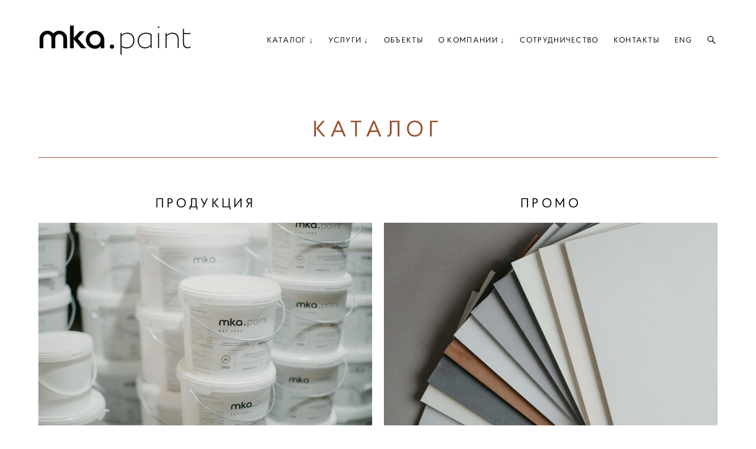

--- FILE ---
content_type: text/html; charset=UTF-8
request_url: https://mkapaint.ru/polnyj-katalog-mkapaint
body_size: 14574
content:
<!-- Vigbo-cms //cdn-st2.vigbo.com/u18004/117344/ berlin -->
<!DOCTYPE html>
<html lang="ru">
<head>
    <script>var _createCookie=function(e,o,t){var i,n="";t&&((i=new Date).setTime(i.getTime()+864e5*t),n="; expires="+i.toGMTString()),document.cookie=e+"="+o+n+"; path=/"};function getCookie(e){e=document.cookie.match(new RegExp("(?:^|; )"+e.replace(/([\.$?*|{}\(\)\[\]\\\/\+^])/g,"\\$1")+"=([^;]*)"));return e?decodeURIComponent(e[1]):void 0}"bot"==getCookie("_gphw_mode")&&_createCookie("_gphw_mode","humen",0);</script>
    <meta charset="utf-8">
<title>КАТАЛОГ</title>
<meta name="keywords" content="" />
<meta name="description" content="" />
<meta property="og:title" content="КАТАЛОГ" />
<meta property="og:url" content="https://mkapaint.ru/polnyj-katalog-mkapaint" />
<meta property="og:type" content="website" />
<meta property="og:image" content="https://cdn-st2.vigbo.com/u18004/117344/blog/6451145/6151336/80860895/1000-799b01fa9850036566853770971087f9.jpg" />
<meta property="og:image" content="https://cdn-st2.vigbo.com/u18004/117344/blog/6451145/6151336/80860897/1000-7ce84647674707b42c745c8390856aac.jpg" />
<meta property="og:image" content="https://cdn-st2.vigbo.com/u18004/117344/logo/u-c7c7815a6b7a4d3196d24d06957510a2.png" />

<meta name="viewport" content="width=device-width, initial-scale=1">


	<link rel="shortcut icon" href="//cdn-st2.vigbo.com/u18004/117344/favicon.ico?ver=62f77cde8151d" type="image/x-icon" />

<!-- Blog RSS -->

<!-- Preset CSS -->
    <!-- Preset CSS Variables -->
        <style class="presetStyleVariables">:root {--PRESET-FONT--f__h1-font-family:"Proba Pro"; --PRESET-FONT--f__h1-font-size:38px; --PRESET-FONT--f__h1-line-height:1.2; --PRESET-FONT--f__h1-font-weight:400; --PRESET-FONT--f__h1-letter-spacing:0.2em; --PRESET-FONT--f__h1-font-style:normal; --PRESET-FONT--f__h1-text-transform:none; --PRESET-FONT--f__h2-font-family:"Proba Pro"; --PRESET-FONT--f__h2-font-size:30px; --PRESET-FONT--f__h2-line-height:1.6; --PRESET-FONT--f__h2-font-weight:400; --PRESET-FONT--f__h2-letter-spacing:0.1em; --PRESET-FONT--f__h2-font-style:normal; --PRESET-FONT--f__h2-text-transform:none; --PRESET-FONT--f__h3-font-family:"Proba Pro"; --PRESET-FONT--f__h3-font-size:24px; --PRESET-FONT--f__h3-line-height:1.5; --PRESET-FONT--f__h3-font-weight:400; --PRESET-FONT--f__h3-letter-spacing:0.1em; --PRESET-FONT--f__h3-font-style:normal; --PRESET-FONT--f__h3-text-transform:none; --PRESET-FONT--f__h4-font-family:"Proba Pro"; --PRESET-FONT--f__h4-font-size:22px; --PRESET-FONT--f__h4-line-height:1.2; --PRESET-FONT--f__h4-font-weight:400; --PRESET-FONT--f__h4-letter-spacing:0.2em; --PRESET-FONT--f__h4-font-style:normal; --PRESET-FONT--f__h4-text-transform:none; --PRESET-FONT--f__1-font-family:"Proba Pro"; --PRESET-FONT--f__1-font-size:21px; --PRESET-FONT--f__1-line-height:1.3; --PRESET-FONT--f__1-font-weight:400; --PRESET-FONT--f__1-letter-spacing:0.05em; --PRESET-FONT--f__1-font-style:normal; --PRESET-FONT--f__1-text-transform:none; --PRESET-FONT--f__2-font-family:"Lato"; --PRESET-FONT--f__2-font-size:14px; --PRESET-FONT--f__2-line-height:1.5; --PRESET-FONT--f__2-font-weight:400; --PRESET-FONT--f__2-letter-spacing:0.05em; --PRESET-FONT--f__2-font-style:normal; --PRESET-FONT--f__2-text-transform:none; --PRESET-FONT--f__3-font-family:"Lato"; --PRESET-FONT--f__3-font-size:16px; --PRESET-FONT--f__3-line-height:1.5; --PRESET-FONT--f__3-font-weight:400; --PRESET-FONT--f__3-letter-spacing:0.1em; --PRESET-FONT--f__3-font-style:normal; --PRESET-FONT--f__3-text-transform:none; }</style>
    <style class="presetStorage"></style>
    
    <script>
        window.use_preset = true;
    </script>
            <script>
            const typeStorage = "presetStorage";
            const typeStyles = "presetStyleVariables";
            let updatePresetStorageStyle = function() {
              document.getElementsByClassName(typeStorage)[0].innerText = localStorage.getItem(typeStyles)
            };
            updatePresetStorageStyle();
            window.addEventListener("storage", function(e) {
                if (e.key === typeStyles) {
                    updatePresetStorageStyle();
                }
            });
        </script>
    

<script>
    window.cdn_paths = {};
    window.cdn_paths.modules = '//cdn-s.vigbo.com/cms/kevin2/site/' + 'dev/scripts/site/';
    window.cdn_paths.site_scripts = '//cdn-s.vigbo.com/cms/kevin2/site/' + 'dev/scripts/';
</script>
    <link href="https://fonts.googleapis.com/css?family=Abel|Alegreya:400,400i,700,700i,800,800i,900,900i|Alex+Brush|Amatic+SC:400,700|Andika|Anonymous+Pro:400i,700i|Anton|Arimo:400,400i,700,700i|Arsenal:400,400i,700,700i|Asap:400,400i,500,500i,600,600i,700,700i|Bad+Script|Baumans|Bitter:100,100i,200,200i,300,300i,400i,500,500i,600,600i,700i,800,800i,900,900i|Brygada+1918:400,700,400i,700i|Cactus+Classical+Serif|Carlito:400,700,400i,700i|Chocolate+Classical+Sans|Comfortaa:300,400,500,600,700|Commissioner:100,200,300,400,500,600,700,800,900|Cormorant:300i,400i,500,500i,600,600i,700i|Cormorant+Garamond:300i,400i,500,500i,600,600i,700i|Cormorant+Infant:300i,400i,500,500i,600,600i,700i|Cousine:400,400i,700,700i|Crafty+Girls|Cuprum:400,400i,700,700i|Days+One|Dela+Gothic+One|Delius+Unicase:400,700|Didact+Gothic|Dosis|EB+Garamond:400i,500,500i,600,600i,700i,800,800i|Euphoria+Script|Exo|Exo+2:100,100i,200,200i,300i,400i,500,500i,600,600i,700i,800,800i,900,900i|Federo|Fira+Code:300,500,600|Fira+Sans:100,100i,200,200i,300i,400i,500,500i,600,600i,700i,800,800i,900,900i|Fira+Sans+Condensed:100,100i,200,200i,300i,400i,500,500i,600,600i,700i,800,800i,900,900i|Forum|Gentium+Book+Plus:400,700,400i,700i|Gentium+Plus:400,700,400i,700i|Geologica:100,200,300,400,500,600,700,800,900|Glegoo:400,700|Golos+Text:400,500,600,700,800,900|Gudea:400,400i,700|Handlee|IBM+Plex+Mono:100,100i,200,200i,300i,400i,500,500i,600,600i,700i|IBM+Plex+Sans:100,100i,200,200i,300i,400i,500,500i,600,600i,700i|IBM+Plex+Serif:100,100i,200,200i,300,300i,400,400i,500,500i,600,600i,700,700i|Inter:100,200,300,400,500,600,700,800,900|Inter+Tight:100,200,300,400,500,600,700,800,900,100i,200i,300i,400i,500i,600i,700i,800i,900i|Istok+Web:400,400i,700,700i|JetBrains+Mono:100,100i,200,200i,300,300i,400,400i,500,500i,600,600i,700,700i,800,800i|Jost:100,100i,200,200i,300,300i,400,400i,500,500i,600,600i,700,700i,800,800i,900,900i|Jura:400,300,500,600,700|Kelly+Slab|Kranky|Krona+One|Leckerli+One|Ledger|Liter|Lobster|Lora:400,400i,700,700i,500,500i,600,600i|Lunasima:400,700|Manrope:200,300,400,500,600,700,800|Marck+Script|Marko+One|Marmelad|Merienda+One|Merriweather:300i,400i,700i,900,900i|Moderustic:300,400,500,600,700,800|Montserrat:300i,400i,500,500i,600,600i,700i,800,800i,900,900i|Montserrat+Alternates:100,100i,200,200i,300,300i,400,400i,500,500i,600,600i,700,700i,800,800i,900,900i|Mulish:200,300,400,500,600,700,800,900,200i,300i,400i,500i,600i,700i,800i,900i|Neucha|Noticia+Text:400,400i,700,700i|Noto+Sans:400,400i,700,700i|Noto+Sans+Mono:100,200,300,400,500,600,700,800,900|Noto+Serif:400,400i,700,700i|Noto+Serif+Display:100,200,300,400,500,600,700,800,900,100i,200i,300i,400i,500i,600i,700i,800i,900i|Nova+Flat|Nova+Oval|Nova+Round|Nova+Slim|Nunito:400,200,200i,300,300i,400i,600,600i,700,700i,800,800i,900,900i|Old+Standard+TT:400i|Open+Sans:300i,400i,600,600i,700i,800,800i|Open+Sans+Condensed:300,300i,700|Oranienbaum|Original+Surfer|Oswald:200,500,600|Oxygen:300|Pacifico|Philosopher:400,400i,700,700i|Piazzolla:100,200,300,400,500,600,700,800,900,100i,200i,300i,400i,500i,600i,700i,800i,900i|Play:400,700|Playfair+Display:400,700,400i,500,500i,600,600i,700i,800,800i,900,900i|Playfair+Display+SC|Poiret+One|Press+Start+2P|Prosto+One|PT+Mono|PT+Sans:400i,700i|PT+Sans+Caption:400,700|PT+Sans+Narrow:400,700|PT+Serif:400i,700i|PT+Serif+Caption:400,400i|Quicksand|Raleway:100,100i,300i,400i,500,500i,600,600i,700i,800,800i,900,900i|Roboto:100,100i,300i,400i,500,500i,700i,900,900i|Roboto+Condensed:300i,400i,700i|Roboto+Mono:100,100i,200,200i,300,300i,400,400i,500,500i,600,600i,700,700i|Roboto+Slab:100,200,500,600,800,900|Rochester|Rokkitt:400,100,300,500,600,700,800,900|Rubik:300i,400i,500,500i,600,600i,700i,800,800i,900,900i|Ruslan+Display|Russo+One|Salsa|Satisfy|Scada:400,400i,700,700i|Snippet|Sofia|Source+Code+Pro:200,300,400,500,600,700,900|Source+Sans+Pro:200,300,400,600,700,900|Source+Serif+Pro:200,200i,300,300i,400,400i,600,600i,700,700i,900,900i|Spectral:200,200i,300,300i,400,400i,500,500i,600,600i,700,700i,800,800i|Stint+Ultra+Expanded|STIX+Two+Text:400,700,400i,700i|Syncopate|Tenor+Sans|Tinos:400,400i,700,700i|Trochut|Ubuntu:300i,400i,500,500i,700i|Ubuntu+Condensed|Ubuntu+Mono:400,400i,700,700i|Unbounded:200,300,400,500,600,700,800,900|Underdog|Unkempt:400,700|Voces|Wix+Madefor+Display:400,500,600,700,800|Wix+Madefor+Text:400,500,600,700,800,400i,500i,600i,700i,800i|Yeseva+One|Ysabeau:100,200,300,400,500,600,700,800,900,100i,200i,300i,400i,500i,600i,700i,800i,900i|Ysabeau+Infant:100,200,300,400,500,600,700,800,900,100i,200i,300i,400i,500i,600i,700i,800i,900i|Ysabeau+Office:100,200,300,400,500,600,700,800,900,100i,200i,300i,400i,500i,600i,700i,800i,900i|Ysabeau+SC:100,200,300,400,500,600,700,800,900|Zen+Old+Mincho&display=swap&subset=cyrillic" rel="stylesheet">    <!-- CORE CSS -->
            <link rel="stylesheet" type="text/css" href="//cdn-sh.vigbo.com/vigbo-cms/styles/prod/build_shop_front.css?v=FnqQ0y">
        <!-- SITE CSS -->
    <link rel="stylesheet" type="text/css" href="//cdn-s.vigbo.com/cms/kevin2/site/prod/css/build_cms_front.css?v=FnqQ0y">
    <!-- PREVIEW CSS -->
        <link rel="stylesheet" type="text/css" href="https://mkapaint.ru/css/custom-shop.css?v=46.1116" />
            <!-- +React styles -->
    <link rel="stylesheet" type="text/css" href="//cdn-s.vigbo.com/cms/kevin2/site/prod/css/main.chunk.css?ver=dewsUi"></link>
    <!-- -React styles -->
    
    <!-- LIFE CHANGED CSS -->
            <link rel="stylesheet" type="text/css" href="https://mkapaint.ru/css/custom.css?v=46.1116" />
    
    
                    <!-- <script src="//cdn-s.vigbo.com/cms/kevin2/site/dev/scripts/vendor/jquery-1.9.1.min.js?v=dewsUi"></script> -->

    
    
        <style>
    .adaptive-desktop .custom__content--max-width,
    .adaptive-desktop .md-infoline__wrap {
        max-width: 1150px;
    }
</style>
    <script src="//cdn-s.vigbo.com/cms/kevin2/site/dev/scripts/vendor/jquery-3.3.1.min.js?ver=dewsUi"></script>

    </head>


	



    <body data-template="berlin" class="f__preset-box f__site f__2 loading locale_ru berlin mod--search-enable mod--img-logo mod--header-fixed mod--menu-action-on-scroll mod--menu-static-on-scroll mod--menu-effect-from-top mod--menu-align-content mod--infoline-cross-enable desktop adaptive-desktop mod--horizontal-menu mod--infoline-disable bot-version js--loading-cascade mod--font-preset layout-logo-left--from-logo   " data-preview="">

            
    
        <div class="l-wrap js-wrap">

    <header class="l-header l-header-main js-header-main layout-logo-left--from-logo  ">
    <div class="l-header__wrapper custom__header-decorate-line custom__menu-bg-rgb custom__header-padding-y mod--show-menu-after-logo-load mod--effect-move-from-top">
        <div class="l-header__cont custom__content--max-width">

            <div class="l-header__row">

                <div class="l-header__col0 l-header__col l-header__mobile--box"><!-- mobile menu -->
                    <!-- basket icon for mobile -->
                                            <div class="md-menu__icons mod--right md-menu__li-l1">
                            <!-- Если есть поиск или корзина -->
    <div class="l-header__icons--box f__menu">
        &nbsp; <!-- для выравнивания по вертикали (дублирует размер шрифта) -->

        <div class="l-header__icons--wrap">
            <div class="js--iconBasketWrapper" >
                 <!-- если не только Поиск и есть Магазин -->
                    <!-- то выводим корзину -->
                    <div class="js--iconBasketView  l-header__icon l-header__icon--cart" style="display: none;">
                        <a href='/shop/cart' class='shop-basket--box lnk-cart design_editor-icons' data-id='shop-cart-widget'>
                            <span class='shop-basket'>
                                                                    <!-- Basket 01 -->
                                    <svg xmlns="http://www.w3.org/2000/svg" viewBox="0 0 14.57 17.5"><path class="basket-svg-style basket-svg-edit-round basket-svg-edit-limit" d="M4.58,7.15V3.42A2.69,2.69,0,0,1,7.29.75h0A2.69,2.69,0,0,1,10,3.42V7.15"/><polygon class="basket-svg-style basket-svg-edit-limit" points="13.79 16.75 0.79 16.75 1.33 5.02 13.24 5.02 13.79 16.75"/></svg>

                                                            </span>
                            <span class='shop-cart-widget-amount'>
                                                            </span>
                        </a>
                    </div>
                
            </div>

                            <div class="l-header__icon l-header__icon--search">
                    <a class="searchform__svg js--open_searchform design_editor-icons">
                        <svg xmlns="http://www.w3.org/2000/svg" viewBox="0 0 15.5 17.5"><ellipse class="search-svg-style" cx="5.92" cy="8.01" rx="5.17" ry="5.13"/><line class="search-svg-style" x1="9.59" y1="11.64" x2="14.75" y2="16.75"/></svg>
                    </a>
                </div>
                    </div>

        <!-- Add separator -->
                <!-- -->
    </div>
                        </div>
                                    </div>

                <div class="l-header__col1 l-header__col l-header__logo--box mod--set-logo-max-width">
                    <div id='logoWrap' class='logo__wrap' data-lt="" >
                        
<div class="logo logo-image">
	<a href="https://mkapaint.ru/">
		

			
			<img src="[data-uri]"
				 data-src="//cdn-st2.vigbo.com/u18004/117344/logo/u-c7c7815a6b7a4d3196d24d06957510a2.png?v=46.1116"
				 alt=""
				 title=""
				 class=" mod--has-logo2x mod--has-logo1x "
				 						data-src2x="//cdn-st2.vigbo.com/u18004/117344/logo/u-1694181205.png?v=46.1116"
						data-width2x="260"
				 			/>
			</a>

</div>
                    </div>
                </div>

                <div class="l-header__col2 l-header__col l-header__menu--box">

                    <nav class='md-menu' data-menu-type="origin">
                        			<ul class="menu md-menu__main js--menu__main is--level1 		 mod--menu_left"><li  id="6906070" data-id="6906070" class="md-menu__li-l1 menu-item js--menu__li-l1  with-sub"><a class="md-menu__href-l1 js--menu-mobile-sildetoggle is--link-level1 f__menu   big-height5" href="https://mkapaint.ru/produkciya"  >КАТАЛОГ ↓</a><div class="md-menu__wrap-l2 js--menu-submenu" id="sub-6906070" data-parent-id="6906070"><ul class="mod--submenu-center js--menu-submenu__ul mod--custom-scrollbar__not-mac"><li class="md-menu__li-l2 "><a class="md-menu__href-l2 f__sub-menu" href="https://mkapaint.ru/produkciya"  >МАТЕРИАЛЫ</a></li><li class="md-menu__li-l2 "><a class="md-menu__href-l2 f__sub-menu" href="https://mkapaint.ru/oblast-primenenija"  >ГДЕ ПРИМЕНЯТЬ</a></li><li class="md-menu__li-l2 "><a class="md-menu__href-l2 f__sub-menu" href="https://mkapaint.ru/promo-materialy"  >ПРОМО</a></li><li class="md-menu__li-l2 "><a class="md-menu__href-l2 f__sub-menu" href="https://mkapaint.ru/obrazci-poverhnostei"  >ОБРАЗЦЫ</a></li><li class="md-menu__li-l2 "><a class="md-menu__href-l2 f__sub-menu" href="https://mkapaint.ru/programma-kolerovki"  >КОЛЕРОВКА</a></li></ul></div></li><li  id="7948708" data-id="7948708" class="md-menu__li-l1 menu-item js--menu__li-l1  with-sub"><a class="md-menu__href-l1 js--menu-mobile-sildetoggle is--link-level1 f__menu   big-height5" href="https://mkapaint.ru/razrabotka-dekorativnyh-pokrytij"  >УСЛУГИ ↓</a><div class="md-menu__wrap-l2 js--menu-submenu" id="sub-7948708" data-parent-id="7948708"><ul class="mod--submenu-center js--menu-submenu__ul mod--custom-scrollbar__not-mac"><li class="md-menu__li-l2 "><a class="md-menu__href-l2 f__sub-menu" href="https://mkapaint.ru/razrabotka-dekorativnyh-pokrytij"  >РАЗРАБОТКА ПОКРЫТИЙ</a></li><li class="md-menu__li-l2 "><a class="md-menu__href-l2 f__sub-menu" href="https://mkapaint.ru/nanesenie-dekorativnoj-shtukaturki-i-kraski"  >НАНЕСЕНИЕ МАТЕРИАЛОВ</a></li><li class="md-menu__li-l2 "><a class="md-menu__href-l2 f__sub-menu" href="https://mkapaint.ru/podbor-tsveta"  >ПОДБОР ЦВЕТА</a></li><li class="md-menu__li-l2 "><a class="md-menu__href-l2 f__sub-menu" href="https://mkapaint.ru/obuchenie"  >МАСТЕР-КЛАССЫ</a></li></ul></div></li><li  id="6232101" data-id="6232101" class="md-menu__li-l1 menu-item js--menu__li-l1 "><a class="md-menu__href-l1 is--link-level1 f__menu  big-height5" href="https://mkapaint.ru/interery"  >ОБЪЕКТЫ</a></li><li  id="6900850" data-id="6900850" class="md-menu__li-l1 menu-item js--menu__li-l1  with-sub"><a class="md-menu__href-l1 js--menu-mobile-sildetoggle is--link-level1 f__menu   big-height5" href="https://mkapaint.ru/o_kompanii"  >О КОМПАНИИ ↓</a><div class="md-menu__wrap-l2 js--menu-submenu" id="sub-6900850" data-parent-id="6900850"><ul class="mod--submenu-center js--menu-submenu__ul mod--custom-scrollbar__not-mac"><li class="md-menu__li-l2 "><a class="md-menu__href-l2 f__sub-menu" href="https://mkapaint.ru/o_kompanii"  >О НАС</a></li><li class="md-menu__li-l2 "><a class="md-menu__href-l2 f__sub-menu" href="https://mkapaint.ru/proizvodstvo"  >ПРОИЗВОДСТВО</a></li><li class="md-menu__li-l2 "><a class="md-menu__href-l2 f__sub-menu" href="https://mkapaint.ru/kak-mi-rabotaem"  >КАК МЫ РАБОТАЕМ</a></li><li class="md-menu__li-l2 "><a class="md-menu__href-l2 f__sub-menu" href="https://mkapaint.ru/novosti"  >БЛОГ</a></li></ul></div></li><li  id="6178026" data-id="6178026" class="md-menu__li-l1 menu-item js--menu__li-l1 "><a class="md-menu__href-l1 is--link-level1 f__menu  big-height5" href="https://mkapaint.ru/partneram"  >СОТРУДНИЧЕСТВО</a></li><li  id="6175833" data-id="6175833" class="md-menu__li-l1 menu-item js--menu__li-l1 "><a class="md-menu__href-l1 is--link-level1 f__menu  big-height5" href="https://mkapaint.ru/contact"  >КОНТАКТЫ</a></li><li  id="6798744" data-id="6798744" class="md-menu__li-l1 menu-item js--menu__li-l1 "><a class="md-menu__href-l1 is--link-level1 f__menu  big-height5" href="https://mkapaint.com" rel="ext noopener noreferrer" >ENG</a></li></ul><div class="md-menu-mobile__socials social-icons"><div class="social-icons-wrapper"></div></div>
                        <div class="js--menu-icons md-menu__icons md-menu__li-l1 md-menu__has-separator " >
                            <!-- Если есть поиск или корзина -->
    <div class="l-header__icons--box f__menu">
        &nbsp; <!-- для выравнивания по вертикали (дублирует размер шрифта) -->

        <div class="l-header__icons--wrap">
            <div class="js--iconBasketWrapper" >
                 <!-- если не только Поиск и есть Магазин -->
                    <!-- то выводим корзину -->
                    <div class="js--iconBasketView  l-header__icon l-header__icon--cart" style="display: none;">
                        <a href='/shop/cart' class='shop-basket--box lnk-cart design_editor-icons' data-id='shop-cart-widget'>
                            <span class='shop-basket'>
                                                                    <!-- Basket 01 -->
                                    <svg xmlns="http://www.w3.org/2000/svg" viewBox="0 0 14.57 17.5"><path class="basket-svg-style basket-svg-edit-round basket-svg-edit-limit" d="M4.58,7.15V3.42A2.69,2.69,0,0,1,7.29.75h0A2.69,2.69,0,0,1,10,3.42V7.15"/><polygon class="basket-svg-style basket-svg-edit-limit" points="13.79 16.75 0.79 16.75 1.33 5.02 13.24 5.02 13.79 16.75"/></svg>

                                                            </span>
                            <span class='shop-cart-widget-amount'>
                                                            </span>
                        </a>
                    </div>
                
            </div>

                            <div class="l-header__icon l-header__icon--search">
                    <a class="searchform__svg js--open_searchform design_editor-icons">
                        <svg xmlns="http://www.w3.org/2000/svg" viewBox="0 0 15.5 17.5"><ellipse class="search-svg-style" cx="5.92" cy="8.01" rx="5.17" ry="5.13"/><line class="search-svg-style" x1="9.59" y1="11.64" x2="14.75" y2="16.75"/></svg>
                    </a>
                </div>
                    </div>

        <!-- Add separator -->
                <!-- -->
    </div>
                        </div>
                    </nav>
                </div>

                <div class="l-header__col3 l-header__col l-header__ham--box" data-count-pages="7">
    <div class="md-menu__hamburger js-mob-menu-open">
        <svg height="20px" xmlns="http://www.w3.org/2000/svg" viewBox="0 0 18 17.5"><line class="hamburger-svg-style" y1="1" x2="18" y2="1"/><line class="hamburger-svg-style" y1="7" x2="18" y2="7"/><line class="hamburger-svg-style" y1="13" x2="18" y2="13"/></svg>
    </div>
</div>

            </div>
        </div>
    </div>
</header>








        <!-- Mobile menu -->
        <!-- mobile menu -->
<div  data-menu-type="mobile" data-custom-scroll data-set-top="stay-in-window" class="custom__header-decorate-line mod--custom-scroll-hidden mod--custom-scroll-resize md-menu--mobile js--menu--mobile mod--set-top--stop-mobile">
    <div class="md-menu--mobile__cont js--menu-mobile__cont">
                <div class="md-menu__icons mod--right md-menu__li-l1 js--menu__li-l1">
            <!-- Если есть поиск или корзина -->
    <div class="l-header__icons--box f__menu">
        &nbsp; <!-- для выравнивания по вертикали (дублирует размер шрифта) -->

        <div class="l-header__icons--wrap">
            <div class="js--iconBasketWrapper" >
                 <!-- если не только Поиск и есть Магазин -->
                    <!-- то выводим корзину -->
                    <div class="js--iconBasketView  l-header__icon l-header__icon--cart" style="display: none;">
                        <a href='/shop/cart' class='shop-basket--box lnk-cart design_editor-icons' data-id='shop-cart-widget'>
                            <span class='shop-basket'>
                                                                    <!-- Basket 01 -->
                                    <svg xmlns="http://www.w3.org/2000/svg" viewBox="0 0 14.57 17.5"><path class="basket-svg-style basket-svg-edit-round basket-svg-edit-limit" d="M4.58,7.15V3.42A2.69,2.69,0,0,1,7.29.75h0A2.69,2.69,0,0,1,10,3.42V7.15"/><polygon class="basket-svg-style basket-svg-edit-limit" points="13.79 16.75 0.79 16.75 1.33 5.02 13.24 5.02 13.79 16.75"/></svg>

                                                            </span>
                            <span class='shop-cart-widget-amount'>
                                                            </span>
                        </a>
                    </div>
                
            </div>

                            <div class="l-header__icon l-header__icon--search">
                    <a class="searchform__svg js--open_searchform design_editor-icons">
                        <svg xmlns="http://www.w3.org/2000/svg" viewBox="0 0 15.5 17.5"><ellipse class="search-svg-style" cx="5.92" cy="8.01" rx="5.17" ry="5.13"/><line class="search-svg-style" x1="9.59" y1="11.64" x2="14.75" y2="16.75"/></svg>
                    </a>
                </div>
                    </div>

        <!-- Add separator -->
                <!-- -->
    </div>
        </div>
        
        			<ul class="menu md-menu__main js--menu__main is--level1 		 mod--menu_left"><li  id="6906070" data-id="6906070" class="md-menu__li-l1 menu-item js--menu__li-l1  with-sub"><a class="md-menu__href-l1 js--menu-mobile-sildetoggle is--link-level1 f__menu   big-height5" href="https://mkapaint.ru/produkciya"  >КАТАЛОГ ↓</a><div class="md-menu__wrap-l2 js--menu-submenu" id="sub-6906070" data-parent-id="6906070"><ul class="mod--submenu-center js--menu-submenu__ul mod--custom-scrollbar__not-mac"><li class="md-menu__li-l2 "><a class="md-menu__href-l2 f__sub-menu" href="https://mkapaint.ru/produkciya"  >МАТЕРИАЛЫ</a></li><li class="md-menu__li-l2 "><a class="md-menu__href-l2 f__sub-menu" href="https://mkapaint.ru/oblast-primenenija"  >ГДЕ ПРИМЕНЯТЬ</a></li><li class="md-menu__li-l2 "><a class="md-menu__href-l2 f__sub-menu" href="https://mkapaint.ru/promo-materialy"  >ПРОМО</a></li><li class="md-menu__li-l2 "><a class="md-menu__href-l2 f__sub-menu" href="https://mkapaint.ru/obrazci-poverhnostei"  >ОБРАЗЦЫ</a></li><li class="md-menu__li-l2 "><a class="md-menu__href-l2 f__sub-menu" href="https://mkapaint.ru/programma-kolerovki"  >КОЛЕРОВКА</a></li></ul></div></li><li  id="7948708" data-id="7948708" class="md-menu__li-l1 menu-item js--menu__li-l1  with-sub"><a class="md-menu__href-l1 js--menu-mobile-sildetoggle is--link-level1 f__menu   big-height5" href="https://mkapaint.ru/razrabotka-dekorativnyh-pokrytij"  >УСЛУГИ ↓</a><div class="md-menu__wrap-l2 js--menu-submenu" id="sub-7948708" data-parent-id="7948708"><ul class="mod--submenu-center js--menu-submenu__ul mod--custom-scrollbar__not-mac"><li class="md-menu__li-l2 "><a class="md-menu__href-l2 f__sub-menu" href="https://mkapaint.ru/razrabotka-dekorativnyh-pokrytij"  >РАЗРАБОТКА ПОКРЫТИЙ</a></li><li class="md-menu__li-l2 "><a class="md-menu__href-l2 f__sub-menu" href="https://mkapaint.ru/nanesenie-dekorativnoj-shtukaturki-i-kraski"  >НАНЕСЕНИЕ МАТЕРИАЛОВ</a></li><li class="md-menu__li-l2 "><a class="md-menu__href-l2 f__sub-menu" href="https://mkapaint.ru/podbor-tsveta"  >ПОДБОР ЦВЕТА</a></li><li class="md-menu__li-l2 "><a class="md-menu__href-l2 f__sub-menu" href="https://mkapaint.ru/obuchenie"  >МАСТЕР-КЛАССЫ</a></li></ul></div></li><li  id="6232101" data-id="6232101" class="md-menu__li-l1 menu-item js--menu__li-l1 "><a class="md-menu__href-l1 is--link-level1 f__menu  big-height5" href="https://mkapaint.ru/interery"  >ОБЪЕКТЫ</a></li><li  id="6900850" data-id="6900850" class="md-menu__li-l1 menu-item js--menu__li-l1  with-sub"><a class="md-menu__href-l1 js--menu-mobile-sildetoggle is--link-level1 f__menu   big-height5" href="https://mkapaint.ru/o_kompanii"  >О КОМПАНИИ ↓</a><div class="md-menu__wrap-l2 js--menu-submenu" id="sub-6900850" data-parent-id="6900850"><ul class="mod--submenu-center js--menu-submenu__ul mod--custom-scrollbar__not-mac"><li class="md-menu__li-l2 "><a class="md-menu__href-l2 f__sub-menu" href="https://mkapaint.ru/o_kompanii"  >О НАС</a></li><li class="md-menu__li-l2 "><a class="md-menu__href-l2 f__sub-menu" href="https://mkapaint.ru/proizvodstvo"  >ПРОИЗВОДСТВО</a></li><li class="md-menu__li-l2 "><a class="md-menu__href-l2 f__sub-menu" href="https://mkapaint.ru/kak-mi-rabotaem"  >КАК МЫ РАБОТАЕМ</a></li><li class="md-menu__li-l2 "><a class="md-menu__href-l2 f__sub-menu" href="https://mkapaint.ru/novosti"  >БЛОГ</a></li></ul></div></li><li  id="6178026" data-id="6178026" class="md-menu__li-l1 menu-item js--menu__li-l1 "><a class="md-menu__href-l1 is--link-level1 f__menu  big-height5" href="https://mkapaint.ru/partneram"  >СОТРУДНИЧЕСТВО</a></li><li  id="6175833" data-id="6175833" class="md-menu__li-l1 menu-item js--menu__li-l1 "><a class="md-menu__href-l1 is--link-level1 f__menu  big-height5" href="https://mkapaint.ru/contact"  >КОНТАКТЫ</a></li><li  id="6798744" data-id="6798744" class="md-menu__li-l1 menu-item js--menu__li-l1 "><a class="md-menu__href-l1 is--link-level1 f__menu  big-height5" href="https://mkapaint.com" rel="ext noopener noreferrer" >ENG</a></li></ul><div class="md-menu-mobile__socials social-icons"><div class="social-icons-wrapper"></div></div>
        <span class="js-close-mobile-menu close-mobile-menu">
        <!--<svg width="20px" height="20px"  xmlns="http://www.w3.org/2000/svg" viewBox="0 0 14.39 17.5"><line class="close-menu-burger" x1="0.53" y1="2.04" x2="13.86" y2="15.37"/><line class="close-menu-burger" x1="0.53" y1="15.37" x2="13.86" y2="2.04"/></svg>-->
            <svg xmlns="http://www.w3.org/2000/svg" width="18" height="18" viewBox="0 0 18 18"><path class="close-menu-burger" fill="none" fill-rule="evenodd" stroke="#fff" stroke-linecap="round" stroke-linejoin="round" stroke-width="1.5" d="M9 9.5l8-8-8 8-8-8 8 8zm0 0l8 8-8-8-8 8 8-8z"/></svg>
        </span>
    </div>
</div>

        <!-- Blog Slider -->
        
        <!-- CONTENT -->
        <div class="l-content l-content--main  desktop ">
            <section id="blog" class="l-content--box blog composite" data-structure="blog-dispatcher" data-blog-type="" data-blog-preview-layout="">
    <div class="">
        <!-- Desktop/Mobile Blog -->
        
                <style>
        #post-content .element-box > .element { padding-bottom: 10px; }

        .composite-content .composite-content-box {
            max-width: 1200px;
            margin: 0 auto;
        }

    </style>

    <script type="text/json" id="blog-options">
        {"sid":"6451145","url":"polnyj-katalog-mkapaint","design":null}    </script>

    <script type="text/json" id="post-form-error-messages">
        {"required":"\u041e\u0431\u044f\u0437\u0430\u0442\u0435\u043b\u044c\u043d\u043e \u043a \u0437\u0430\u043f\u043e\u043b\u043d\u0435\u043d\u0438\u044e","mailerror":"\u0412\u0432\u0435\u0434\u0438\u0442\u0435 \u043a\u043e\u0440\u0440\u0435\u043a\u0442\u043d\u044b\u0439 e-mail","msgInvalidFileExtension":"\u041d\u0435\u0434\u043e\u043f\u0443\u0441\u0442\u0438\u043c\u044b\u0439 \u0444\u043e\u0440\u043c\u0430\u0442 \u0444\u0430\u0439\u043b\u0430 \"{name}\", \u0437\u0430\u0433\u0440\u0443\u0437\u0438\u0442\u0435 \u0444\u0430\u0439\u043b \u0432 \u0444\u043e\u0440\u043c\u0430\u0442\u0435 \"{extensions}\"","msgSizeTooLarge":"\u0424\u0430\u0439\u043b \"{name}\" ({size} KB) \u0441\u043b\u0438\u0448\u043a\u043e\u043c \u0431\u043e\u043b\u044c\u0448\u043e\u0439, \u043c\u0430\u043a\u0441\u0438\u043c\u0430\u043b\u044c\u043d\u044b\u0439 \u0440\u0430\u0437\u043c\u0435\u0440 \u0444\u0430\u0439\u043b\u0430 {maxSize} KB.","msgSumSizeTooLarge":"\u041e\u0431\u0449\u0438\u0439 \u0440\u0430\u0437\u043c\u0435\u0440 \u0444\u0430\u0439\u043b\u043e\u0432 \u043d\u0435 \u0434\u043e\u043b\u0436\u0435\u043d \u043f\u0440\u0435\u0432\u044b\u0448\u0430\u0442\u044c 25 \u041cB","msgDuplicateFile":"\u0424\u0430\u0439\u043b \"{name}\" \u0443\u0436\u0435 \u043f\u0440\u0438\u043a\u0440\u0435\u043f\u043b\u0435\u043d. \u0412\u044b \u043d\u0435 \u043c\u043e\u0436\u0435\u0442\u0435 \u043f\u0440\u0438\u043a\u0440\u0435\u043f\u0438\u0442\u044c 2 \u043e\u0434\u0438\u043d\u0430\u043a\u043e\u0432\u044b\u0445 \u0444\u0430\u0439\u043b\u0430."}    </script>

    <script type="text/json" id="blog-protect-images-options">
        {"message":"","protectImage":"n"}    </script>
    <script>window.widgetPostMapScroll = true;</script>

    <div class="composite-content blog-content sidebar-position-none blog-type-post"
         data-backbone-view="blog-post"
         data-protect-image="Array">
        <!-- composite-content-box -->
        <div class=" blog-content-box">
            

<div class="items">
    <article class="post composite-frontend-post" id="post_6151336">
        <div id="post-content" style="max-width: 100%;">
            <div class="post-body">
	<style type="text/css">.adaptive-desktop #section6151336_0 .section__content{min-height:10px;}</style><a id="custom" class="js--anchor" name="custom"></a><div class="md-section js--section mod--none-bottom-padding" id="section6151336_0">
        
    <div class="section__bg"  ></div>
			<div class="section__content">
				<div class="container custom__content--max-width"><div class="row"><div class="col col-md-24"><div class="widget"
	 id="widget_80860886"
	 data-id="80860886"
	 data-type="post-title">

    <div class="element post-title" id="w_80860886">
<div class="widget-content">
    <style>
        #w_80860886 .title-shell {
                color: #985030;
                                        justify-content: center;
                    }
                #w_80860886 .title {
                }
        
        
        
                #w_80860886 .title-shell:before,
        #w_80860886 .title-shell:after {
            display: none;
        }
        #w_80860886  .title {
            max-width: 100%;
        }
            </style>
    <div class='title-wrapper'>

    
                <div class="title-shell f__h1">
                <h2 class="title stop-css f__h1 f__h1-ti">
                    КАТАЛОГ                </h2>
            </div>
        
    </div>
</div>
</div>

</div>
<div class="widget"
	 id="widget_80861574"
	 data-id="80861574"
	 data-type="post-break-line">

    <div class="element post-break-line" id="w_80861574">
        
    <div class="break-line" style="width: 100%; margin: 0px auto;" bis_skin_checked="1">
       <div class="decoration" style="background: url(&quot;[data-uri]&quot;) center center repeat-x;" bis_skin_checked="1"></div>
    </div>
</div></div>
</div></div></div></div></div><style type="text/css">.adaptive-desktop #section6151336_1 .section__content{min-height:10px;}</style><a id="custom" class="js--anchor" name="custom"></a><div class="md-section js--section" id="section6151336_1">
        
    <div class="section__bg"  ></div>
			<div class="section__content">
				<div class="container custom__content--max-width"><div class="row"><div class="col col-md-12"><div class="widget"
	 id="widget_80861556"
	 data-id="80861556"
	 data-type="post-title">

    <div class="element post-title" id="w_80861556">
<div class="widget-content">
    <style>
        #w_80861556 .title-shell {
                color: #000000;
                                        justify-content: center;
                    }
                #w_80861556 .title {
                }
        
        
        
                #w_80861556 .title-shell:before,
        #w_80861556 .title-shell:after {
            display: none;
        }
        #w_80861556  .title {
            max-width: 100%;
        }
            </style>
    <div class='title-wrapper'>

    
                <div class="title-shell f__h4">
                <h2 class="title stop-css f__h4 f__h4-ti">
                    <a class="js--link-to-page" data-page="6177976" href="/produkciya" target="_self" style="color:#000000">ПРОДУКЦИЯ</a>                </h2>
            </div>
        
    </div>
</div>
</div>

</div>
<div class="widget"
	 id="widget_80860895"
	 data-id="80860895"
	 data-type="simple-image">

    <script type="text/json" class='widget-options'>
{"photoData":{"id":"91070851","name":"799b01fa9850036566853770971087f9.jpg","crop":[],"size":{"height":"4037","width":"6056"},"width":"6056","height":"4037","bg":"rgba(169,173,168,.7)"},"storage":"\/\/cdn-st2.vigbo.com\/u18004\/117344\/blog\/6451145\/6151336\/80860895\/"}</script>


<a class="copy-protect js--link-to-page" data-page="6177976" href="/produkciya " target="_self">
<div class="element simple-image origin  mod--gallery-easy  ae--hover-effect__type-scale   " id="w_80860895">
    <div class="image-box ae--hover-effect__parent js--hover-effect__parent" style="max-width: 100%; text-align: center; ">

        <div class="image-block ae--hover-effect__child-first">
            <div class="gallery-squery-bg mod--center" style="background-color: rgba(169,173,168,.7); max-"></div>
            <img style="" class="js--pin-show image-pic gallery-image-in"  src='[data-uri]' data-base-path="//cdn-st2.vigbo.com/u18004/117344/blog/6451145/6151336/80860895/" data-file-name="799b01fa9850036566853770971087f9.jpg" data-dynamic="true" alt="" width="6056" height="4037" data-width="6056" data-height="4037" />
            <div class="ae--hover-effect__child-first__inner js--pin-show"  ></div>
        </div>
        
    </div>
</div>
</a></div>
<div class="widget"
	 id="widget_80861558"
	 data-id="80861558"
	 data-type="post-indent">

    <div class="wg-post-indent" id="w_80861558">
    <div class="wg-post-indent__inner" style="width: 100%; height: 20px;"></div>
</div></div>
</div><div class="col col-md-12"><div class="widget"
	 id="widget_80861557"
	 data-id="80861557"
	 data-type="post-title">

    <div class="element post-title" id="w_80861557">
<div class="widget-content">
    <style>
        #w_80861557 .title-shell {
                color: #000000;
                                        justify-content: center;
                    }
                #w_80861557 .title {
                }
        
        
        
                #w_80861557 .title-shell:before,
        #w_80861557 .title-shell:after {
            display: none;
        }
        #w_80861557  .title {
            max-width: 100%;
        }
            </style>
    <div class='title-wrapper'>

    
                <div class="title-shell f__h4">
                <h2 class="title stop-css f__h4 f__h4-ti">
                    <a class="js--link-to-page" data-page="6446761" href="/promo-materialy" target="_self" style="color:#000000">ПРОМО</a>                </h2>
            </div>
        
    </div>
</div>
</div>

</div>
<div class="widget"
	 id="widget_80860897"
	 data-id="80860897"
	 data-type="simple-image">

    <script type="text/json" class='widget-options'>
{"photoData":{"id":"89981109","name":"7ce84647674707b42c745c8390856aac.jpg","crop":{"w":"1999","h":"1428","r":"rectangle","x":"0","y":"0","x2":"685","y2":"456.6666666666667","pw":"685","ph":"489"},"size":{"height":"3861","width":"5406"},"width":"5406","height":"3861","bg":"rgba(154,155,151,.7)"},"storage":"\/\/cdn-st2.vigbo.com\/u18004\/117344\/blog\/6451145\/6151336\/80860897\/"}</script>


<a class="copy-protect js--link-to-page" data-page="6446761" href="/promo-materialy " target="_self">
<div class="element simple-image rectangle  mod--gallery-easy  ae--hover-effect__type-scale   " id="w_80860897">
    <div class="image-box ae--hover-effect__parent js--hover-effect__parent" style="max-width: 100%; text-align: center; ">

        <div class="image-block ae--hover-effect__child-first">
            <div class="gallery-squery-bg mod--center" style="background-color: rgba(154,155,151,.7); max-"></div>
            <img style="" class="js--pin-show image-pic gallery-image-in"  src='[data-uri]' data-base-path="//cdn-st2.vigbo.com/u18004/117344/blog/6451145/6151336/80860897/" data-file-name="7ce84647674707b42c745c8390856aac.jpg" data-dynamic="true" alt="" width="1999" height="3861" data-width="1999" data-height="1334" />
            <div class="ae--hover-effect__child-first__inner js--pin-show"  ></div>
        </div>
        
    </div>
</div>
</a></div>
<div class="widget"
	 id="widget_80861572"
	 data-id="80861572"
	 data-type="post-indent">

    <div class="wg-post-indent" id="w_80861572">
    <div class="wg-post-indent__inner" style="width: 100%; height: 20px;"></div>
</div></div>
</div></div><div class="row"><div class="col col-md-12"><div class="widget"
	 id="widget_80861560"
	 data-id="80861560"
	 data-type="post-title">

    <div class="element post-title" id="w_80861560">
<div class="widget-content">
    <style>
        #w_80861560 .title-shell {
                color: #000000;
                                        justify-content: center;
                    }
                #w_80861560 .title {
                }
        
        
        
                #w_80861560 .title-shell:before,
        #w_80861560 .title-shell:after {
            display: none;
        }
        #w_80861560  .title {
            max-width: 100%;
        }
            </style>
    <div class='title-wrapper'>

    
                <div class="title-shell f__h4">
                <h2 class="title stop-css f__h4 f__h4-ti">
                    <a class="js--link-to-page" data-page="6214896" href="/uslugi" target="_self" style="color:#000000">УСЛУГИ</a>                </h2>
            </div>
        
    </div>
</div>
</div>

</div>
<div class="widget"
	 id="widget_80860896"
	 data-id="80860896"
	 data-type="simple-image">

    <script type="text/json" class='widget-options'>
{"photoData":{"id":"90537394","name":"b44a6c2366ea05413a41ee3bccdf35b8.jpg","crop":{"w":"2000","h":"1125","r":"rectangle","x":"0","y":"0","x2":"711","y2":"474","pw":"870","ph":"489"},"size":{"height":"2160","width":"3840"},"width":"3840","height":"2160","bg":"rgba(127,125,119,.7)"},"storage":"\/\/cdn-st2.vigbo.com\/u18004\/117344\/blog\/6451145\/6151336\/80860896\/"}</script>


<a class="copy-protect js--link-to-page" data-page="6214896" href="/uslugi " target="_self">
<div class="element simple-image rectangle  mod--gallery-easy  ae--hover-effect__type-scale   " id="w_80860896">
    <div class="image-box ae--hover-effect__parent js--hover-effect__parent" style="max-width: 100%; text-align: center; ">

        <div class="image-block ae--hover-effect__child-first">
            <div class="gallery-squery-bg mod--center" style="background-color: rgba(127,125,119,.7); max-"></div>
            <img style="" class="js--pin-show image-pic gallery-image-in"  src='[data-uri]' data-base-path="//cdn-st2.vigbo.com/u18004/117344/blog/6451145/6151336/80860896/" data-file-name="b44a6c2366ea05413a41ee3bccdf35b8.jpg" data-dynamic="true" alt="" width="1634" height="2160" data-width="1634" data-height="1090" />
            <div class="ae--hover-effect__child-first__inner js--pin-show"  ></div>
        </div>
        
    </div>
</div>
</a></div>
<div class="widget"
	 id="widget_81428965"
	 data-id="81428965"
	 data-type="post-indent">

    <div class="wg-post-indent" id="w_81428965">
    <div class="wg-post-indent__inner" style="width: 100%; height: 20px;"></div>
</div></div>
</div><div class="col col-md-12"><div class="widget"
	 id="widget_81428958"
	 data-id="81428958"
	 data-type="post-title">

    <div class="element post-title" id="w_81428958">
<div class="widget-content">
    <style>
        #w_81428958 .title-shell {
                color: #000000;
                                        justify-content: center;
                    }
                #w_81428958 .title {
                }
        
        
        
                #w_81428958 .title-shell:before,
        #w_81428958 .title-shell:after {
            display: none;
        }
        #w_81428958  .title {
            max-width: 100%;
        }
            </style>
    <div class='title-wrapper'>

    
                <div class="title-shell f__h4">
                <h2 class="title stop-css f__h4 f__h4-ti">
                    <a href="https://mkapaint.ru/master-klassy-mka" target="_self" style="color:#000000">МАСТЕР-КЛАССЫ</a>                </h2>
            </div>
        
    </div>
</div>
</div>

</div>
<div class="widget"
	 id="widget_81428770"
	 data-id="81428770"
	 data-type="simple-image">

    <script type="text/json" class='widget-options'>
{"photoData":{"id":"89981074","name":"5d32bc2f53365eeb4314459fa85646c8.jpg","crop":{"w":"2000","h":"1125","r":"rectangle","x":"41","y":"0","x2":"774.5","y2":"489","pw":"870","ph":"489"},"size":{"height":"2160","width":"3840"},"width":"3840","height":"2160","bg":"rgba(230,230,230,.7)"},"storage":"\/\/cdn-st2.vigbo.com\/u18004\/117344\/blog\/6451145\/6151336\/81428770\/"}</script>


<a class="copy-protect js--link-to-page" data-page="6350892" href="/master-klassy-mka " target="_self">
<div class="element simple-image rectangle  mod--gallery-easy  ae--hover-effect__type-scale  mod--text-visible mod--color-visible" id="w_81428770">
    <div class="image-box ae--hover-effect__parent js--hover-effect__parent" style="max-width: 100%; text-align: center; ">

        <div class="image-block ae--hover-effect__child-first">
            <div class="gallery-squery-bg mod--center" style="background-color: rgba(230,230,230,.7); max-"></div>
            <img style="" class="js--pin-show image-pic gallery-image-in"  src='[data-uri]' data-base-path="//cdn-st2.vigbo.com/u18004/117344/blog/6451145/6151336/81428770/" data-file-name="5d32bc2f53365eeb4314459fa85646c8.jpg" data-dynamic="true" alt="" width="1686" height="2160" data-width="1686" data-height="1125" />
            <div class="ae--hover-effect__child-first__inner js--pin-show"  ></div>
        </div>
        
    </div>
</div>
</a></div>
<div class="widget"
	 id="widget_80861573"
	 data-id="80861573"
	 data-type="post-indent">

    <div class="wg-post-indent" id="w_80861573">
    <div class="wg-post-indent__inner" style="width: 100%; height: 20px;"></div>
</div></div>
</div></div><div class="row"><div class="col col-md-12"><div class="widget"
	 id="widget_81428957"
	 data-id="81428957"
	 data-type="post-title">

    <div class="element post-title" id="w_81428957">
<div class="widget-content">
    <style>
        #w_81428957 .title-shell {
                color: #000000;
                                        justify-content: center;
                    }
                #w_81428957 .title {
                }
        
        
        
                #w_81428957 .title-shell:before,
        #w_81428957 .title-shell:after {
            display: none;
        }
        #w_81428957  .title {
            max-width: 100%;
        }
            </style>
    <div class='title-wrapper'>

    
                <div class="title-shell f__h4">
                <h2 class="title stop-css f__h4 f__h4-ti">
                    <a href="http://mkapaintcolor.ru/" target="_blank" style="color:#000000">КОЛЕРОВКА</a>                </h2>
            </div>
        
    </div>
</div>
</div>

</div>
<div class="widget"
	 id="widget_81428764"
	 data-id="81428764"
	 data-type="simple-image">

    <script type="text/json" class='widget-options'>
{"photoData":{"id":"89981011","name":"5a5013501884642ad1d459e6e8d2c8ec.jpg","crop":[],"size":{"height":"4087","width":"6130"},"width":"6130","height":"4087","bg":"rgba(151,148,144,.7)"},"storage":"\/\/cdn-st2.vigbo.com\/u18004\/117344\/blog\/6451145\/6151336\/81428764\/"}</script>


<a class="copy-protect js--link-to-page" data-page="6598279" href="/programma-kolerovki " target="_self">
<div class="element simple-image origin  mod--gallery-easy  ae--hover-effect__type-scale  mod--text-visible mod--color-visible" id="w_81428764">
    <div class="image-box ae--hover-effect__parent js--hover-effect__parent" style="max-width: 100%; text-align: center; ">

        <div class="image-block ae--hover-effect__child-first">
            <div class="gallery-squery-bg mod--center" style="background-color: rgba(151,148,144,.7); max-"></div>
            <img style="" class="js--pin-show image-pic gallery-image-in"  src='[data-uri]' data-base-path="//cdn-st2.vigbo.com/u18004/117344/blog/6451145/6151336/81428764/" data-file-name="5a5013501884642ad1d459e6e8d2c8ec.jpg" data-dynamic="true" alt="" width="6130" height="4087" data-width="6130" data-height="4087" />
            <div class="ae--hover-effect__child-first__inner js--pin-show"  ></div>
        </div>
        
    </div>
</div>
</a></div>
<div class="widget"
	 id="widget_81428964"
	 data-id="81428964"
	 data-type="post-indent">

    <div class="wg-post-indent" id="w_81428964">
    <div class="wg-post-indent__inner" style="width: 100%; height: 20px;"></div>
</div></div>
</div><div class="col col-md-12"><div class="widget"
	 id="widget_81428959"
	 data-id="81428959"
	 data-type="post-title">

    <div class="element post-title" id="w_81428959">
<div class="widget-content">
    <style>
        #w_81428959 .title-shell {
                color: #000000;
                                        justify-content: center;
                    }
                #w_81428959 .title {
                }
        
        
        
                #w_81428959 .title-shell:before,
        #w_81428959 .title-shell:after {
            display: none;
        }
        #w_81428959  .title {
            max-width: 100%;
        }
            </style>
    <div class='title-wrapper'>

    
                <div class="title-shell f__h4">
                <h2 class="title stop-css f__h4 f__h4-ti">
                    <a class="js--link-to-page" data-page="6762919" href="/instrukcii" target="_self" style="color:#000000">ИНСТРУКЦИИ</a>                </h2>
            </div>
        
    </div>
</div>
</div>

</div>
<div class="widget"
	 id="widget_81428777"
	 data-id="81428777"
	 data-type="simple-image">

    <script type="text/json" class='widget-options'>
{"photoData":{"id":"91070856","name":"a1f8249e76652952cf2211a10db92aa1.jpg","crop":[],"size":{"height":"4350","width":"6525"},"width":"6525","height":"4350","bg":"rgba(132,132,121,.7)"},"storage":"\/\/cdn-st2.vigbo.com\/u18004\/117344\/blog\/6451145\/6151336\/81428777\/"}</script>


<a class="copy-protect js--link-to-page" data-page="6762919" href="/instrukcii " target="_self">
<div class="element simple-image origin  mod--gallery-easy  ae--hover-effect__type-scale  mod--text-visible mod--color-visible" id="w_81428777">
    <div class="image-box ae--hover-effect__parent js--hover-effect__parent" style="max-width: 100%; text-align: center; ">

        <div class="image-block ae--hover-effect__child-first">
            <div class="gallery-squery-bg mod--center" style="background-color: rgba(132,132,121,.7); max-"></div>
            <img style="" class="js--pin-show image-pic gallery-image-in"  src='[data-uri]' data-base-path="//cdn-st2.vigbo.com/u18004/117344/blog/6451145/6151336/81428777/" data-file-name="a1f8249e76652952cf2211a10db92aa1.jpg" data-dynamic="true" alt="" width="6525" height="4350" data-width="6525" data-height="4350" />
            <div class="ae--hover-effect__child-first__inner js--pin-show"  ></div>
        </div>
        
    </div>
</div>
</a></div>
<div class="widget"
	 id="widget_81428966"
	 data-id="81428966"
	 data-type="post-indent">

    <div class="wg-post-indent" id="w_81428966">
    <div class="wg-post-indent__inner" style="width: 100%; height: 20px;"></div>
</div></div>
</div></div></div></div></div></div>
        </div>
    </article>
</div>        </div>
        <div class="clearfix"><!-- --></div>
    </div>

    </div>
</section>
<script id="seo-config" type="text/json">[{},{}]</script>

        </div>
        <footer class="l-footer ">
		<a name="footer"></a>
	<div class='md-btn-go-up js-scroll-top'>
		<svg width="6px" height="11px" viewBox="0 0 7 11" version="1.1" xmlns="http://www.w3.org/2000/svg" xmlns:xlink="http://www.w3.org/1999/xlink">
			<g stroke="none" stroke-width="1" fill="none" fill-rule="evenodd">
				<g class='md-btn-go-up-svg-color' transform="translate(-1116.000000, -716.000000)" fill="#ffffff">
					<polygon transform="translate(1119.115116, 721.500000) scale(1, -1) translate(-1119.115116, -721.500000) " points="1116.92791 716 1116 716.9625 1119.71163 720.8125 1120.23023 721.5 1119.71163 722.1875 1116 726.0375 1116.92791 727 1122.23023 721.5"></polygon>
				</g>
			</g>
		</svg>
	</div>
	<div class="l-content l-content--footer desktop">
	<section id="blog2" class="l-content--box blog composite" data-structure="blog-dispatcher">
		<div class="composite-content blog-content sidebar-position-none blog-type-post" data-backbone-view="blog-post" data-protect-image="">
			<div class=" blog-content-box">
				<div class="items">
					<article class="post footer-post" id="post_6151336">
						<div id="post-content" style="max-width: 100%;">
							<div class="post-body" data-structure="footer">
							<div class="post-body">
	<style type="text/css">.adaptive-desktop #section5787250_0 .section__content{min-height:10px;}footer .md-section, footer .copyright #gpwCC, footer .copyright a#gpwCC{color:rgba(37, 37, 37, 1);}footer.l-footer .section__bg{background-color:#ffffff;}footer.l-footer .copyright{background-color:#ffffff;}.adaptive-mobile .l-footer, .adaptive-mobile .l-footer p, .adaptive-mobile .copyright__gophotoweb--box{text-align:center !important;}footer.l-footer .copyright__gophotoweb--box{text-align:right;}</style><a id="custom" class="js--anchor" name="custom"></a><div class="md-section js--section" id="section5787250_0">
        
    <div class="section__bg"  ></div>
			<div class="section__content">
				<div class="container custom__content--max-width"><div class="row"><div class="col col-md-24"><div class="widget"
	 id="widget_81774181"
	 data-id="81774181"
	 data-type="post-break-line">

    <div class="element post-break-line" id="w_81774181">
        <style>
       #w_81774181 .element-box .post-break-line .break-line {
          margin-left: auto;
       }
    </style>
        
    <div class="break-line" style="width: 100%; margin-left: 0px; margin-right: auto;">
       <div class="decoration" style="background: url(&quot;[data-uri]&quot;) center center repeat-x;"></div>
    </div>
</div></div>
</div></div><div class="row"><div class="col col-md-5"><div class="widget"
	 id="widget_89510335"
	 data-id="89510335"
	 data-type="post-menu">

    <div class="element widget-post-menu" id="w_89510335">

	<style>

		
		#w_89510335 .footer-menu {
			text-align: left;
			padding: 0;
			margin-top: 0;
					}

		.adaptive-desktop #w_89510335 .footer-menu li {
							margin: 8px 0;
					}

		.adaptive-mobile #w_89510335 .footer-menu li,
		.adaptive-tablet #w_89510335 .footer-menu li {
			margin: 8px 0;
			text-align: center;
		}

		#w_89510335 .footer-menu a {
			color: #985030;
			margin-right: -0.4em;
				}

		
		#w_89510335 .footer-menu a:hover {
			color: #000000;
		}

		#w_89510335 .footer-menu li:first-child {
			margin-top: 0;
		}
		#w_89510335 .footer-menu li:last-child {
			margin-bottom: 0;
		}
		#w_89510335 .footer-menu li {
			list-style-type: none;
		}
	</style>

	
	<ul class="widget-content post-menu-content footer-menu  f__2">
					<li>
								<a href="/o_kompanii"  class="js--link-to-page" data-page="6175835">О компании</a>
			</li>
					<li>
								<a href="/kak-mi-rabotaem"  class="js--link-to-page" data-page="6502566">Как мы работаем</a>
			</li>
			</ul>

</div>
</div>
</div><div class="col col-md-11"><div class="widget"
	 id="widget_89510336"
	 data-id="89510336"
	 data-type="post-menu">

    <div class="element widget-post-menu" id="w_89510336">

	<style>

		
		#w_89510336 .footer-menu {
			text-align: left;
			padding: 0;
			margin-top: 0;
					}

		.adaptive-desktop #w_89510336 .footer-menu li {
							margin: 8px 0;
					}

		.adaptive-mobile #w_89510336 .footer-menu li,
		.adaptive-tablet #w_89510336 .footer-menu li {
			margin: 8px 0;
			text-align: center;
		}

		#w_89510336 .footer-menu a {
			color: #985030;
			margin-right: -0.4em;
				}

		
		#w_89510336 .footer-menu a:hover {
			color: #000000;
		}

		#w_89510336 .footer-menu li:first-child {
			margin-top: 0;
		}
		#w_89510336 .footer-menu li:last-child {
			margin-bottom: 0;
		}
		#w_89510336 .footer-menu li {
			list-style-type: none;
		}
	</style>

	
	<ul class="widget-content post-menu-content footer-menu  f__2">
					<li>
								<a href="/partneram"  class="js--link-to-page" data-page="6178026">Сотрудничество</a>
			</li>
					<li>
								<a href="/contact"  class="js--link-to-page" data-page="6175833">Контакты</a>
			</li>
			</ul>

</div>
</div>
</div><div class="col col-md-4"><div class="widget"
	 id="widget_87026410"
	 data-id="87026410"
	 data-type="simple-text">

    
<div class="element simple-text transparentbg" id="w_87026410" style="background-color: transparent; ">
    <div class="text-box text-box-test1  nocolumns" style="max-width: 100%; -moz-column-gap: 10px; -webkit-column-gap: 10px; column-gap: 10px; letter-spacing: 0.05em; line-height: 1.6; font-family: 'Arial'; font-size: 16px !important;  margin-left: 0; margin-right: auto; ">
        <p class="f__2 f__mt-0 f__mb-0">Мастерская в Москве</p>

<p class="f__2 f__mt-0 f__mb-0"><a href="https://callto:+7(909)945-4533">+7 (909) 945-4533</a></p>

<p class="f__2 f__mt-0 f__mb-0"><a href="http://wa.me/+79099454533"><span style="color:#985030;">WhatsApp&nbsp;&rarr;</span></a></p>
        
    </div>
</div></div>
</div><div class="col col-md-4"><div class="widget"
	 id="widget_87026476"
	 data-id="87026476"
	 data-type="simple-text">

    
<div class="element simple-text transparentbg" id="w_87026476" style="background-color: transparent; ">
    <div class="text-box text-box-test1  nocolumns" style="max-width: 100%; -moz-column-gap: 10px; -webkit-column-gap: 10px; column-gap: 10px; letter-spacing: 0.05em; line-height: 1.6; font-family: 'Arial'; font-size: 16px !important;  margin-left: 0; margin-right: auto; ">
        <p class="f__2 f__mt-0 f__mb-0">Дилерский центр</p>

<p class="f__2 f__mt-0 f__mb-0"><a href="http://callto:+7(903)500-7205">+7 (903) 500-7205</a></p>

<p class="f__2 f__mt-0 f__mb-0"><a href="http://wa.me/+79035007205"><span style="color:#985030;">WhatsApp&nbsp;&rarr;</span></a></p>
        
    </div>
</div></div>
</div></div><div class="row"><div class="col col-md-24"><div class="widget"
	 id="widget_102092416"
	 data-id="102092416"
	 data-type="post-menu">

    <div class="element widget-post-menu" id="w_102092416">

	<style>

		
		#w_102092416 .footer-menu {
			text-align: left;
			padding: 0;
			margin-top: 0;
					}

		.adaptive-desktop #w_102092416 .footer-menu li {
							margin: 8px 0;
					}

		.adaptive-mobile #w_102092416 .footer-menu li,
		.adaptive-tablet #w_102092416 .footer-menu li {
			margin: 8px 0;
			text-align: center;
		}

		#w_102092416 .footer-menu a {
			color: #985030;
			margin-right: -0.4em;
				}

		
		#w_102092416 .footer-menu a:hover {
			color: #000000;
		}

		#w_102092416 .footer-menu li:first-child {
			margin-top: 0;
		}
		#w_102092416 .footer-menu li:last-child {
			margin-bottom: 0;
		}
		#w_102092416 .footer-menu li {
			list-style-type: none;
		}
	</style>

	
	<ul class="widget-content post-menu-content footer-menu  f__2">
					<li>
								<a href="/polzovatelskoe-soglashenie"  class="js--link-to-page" data-page="7840668">Пользовательское соглашение</a>
			</li>
					<li>
								<a href="/soglasie-na-obrabotku-personalnyh-dannyh"  class="js--link-to-page" data-page="7840674">Обработка персональных данных</a>
			</li>
			</ul>

</div>
</div>
</div></div><div class="row"><div class="col col-md-20"><div class="widget"
	 id="widget_102092414"
	 data-id="102092414"
	 data-type="post-break-line">

    <div class="element post-break-line" id="w_102092414">
        <style>
       #w_102092414 .element-box .post-break-line .break-line {
          margin-left: auto;
       }
    </style>
        
    <div class="break-line" style="width: 100%; margin-left: 0px; margin-right: auto;">
       <div class="decoration" style="background: url(&quot;[data-uri]&quot;) center center repeat-x;"></div>
    </div>
</div></div>
<div class="widget"
	 id="widget_87077565"
	 data-id="87077565"
	 data-type="simple-text">

    
<div class="element simple-text transparentbg" id="w_87077565" style="background-color: transparent; ">
    <div class="text-box text-box-test1  nocolumns" style="max-width: 100%; -moz-column-gap: 10px; -webkit-column-gap: 10px; column-gap: 10px; letter-spacing: 0.05em; line-height: 1.6; font-family: 'Arial'; font-size: 16px !important;  margin-left: 0; margin-right: auto; ">
        <p class="f__2 f__mt-0 f__mb-0">&copy; 2026 mka.paint</p>
        
    </div>
</div></div>
</div><div class="col col-md-4"><div class="widget"
	 id="widget_87946290"
	 data-id="87946290"
	 data-type="social-icons">

    <div class="element widget-social-icons" id="w_87946290">
	<style>
				#w_87946290 .asi-icon-box { margin: 20px 10px 0 10px; }
		#w_87946290 .social-icons-content {margin: -20px -10px 0;}
							   #w_87946290 .asi-icon-box i { color: #000000; }
				#w_87946290 .asi-icon-box a:hover i { color: #000000; }
				#w_87946290 .asi-icon-box  a,
							   #w_87946290 .asi-icon-box  i {
														  font-size: 32px;
														  line-height: 32px;
													  }
	</style>

	<div class="widget-content social-icons-content right">
				<div class="asi-icon-box">
			<a href="https://vk.com/mka.paintt" target="_blank" rel="noopener">
				<i class="widget-social-icon-vkontakte"></i>
			</a>
		</div>
				<div class="asi-icon-box">
			<a href="https://ru.pinterest.com/mmkapaint/" target="_blank" rel="noopener">
				<i class="widget-social-icon-pinterest"></i>
			</a>
		</div>
				<div class="asi-icon-box">
			<a href="https://t.me/+SRqbvZ6LxnEzZTJi" target="_blank" rel="noopener">
				<i class="widget-social-icon-telegram"></i>
			</a>
		</div>
			</div>

</div></div>
</div></div></div></div></div></div>
							</div>
						</div>
					</article>
				</div>
			</div>
		</div>
	</section>
	</div>

	<div class="copyright ">
		<div class="copyright__gophotoweb--box">
			<div class="md-section js--section">
				<div class="section__content">
				<div class="container custom__content--max-width">
										<div class="row">
						<div class="col col-md-24">
                            <a id='gpwCC' href="https://vigbo.com/?utm_source=mkapaint.ru&utm_medium=footer&utm_campaign=copyright" target="_blank" rel="noopener noreferrer">сайт от vigbo</a>
						</div>
					</div>
				</div>
				</div>
			</div>
		</div>
	</div>
	
</footer>

<!-- Search -->
	
<div class="searchform js--searchform mod--custom-scroll-hidden" data-custom-scroll> <!-- is- -active, is- -fixed -->
    <form>
        <div class="searchform__header">
            <div class="searchform__close-block">
                <div class="searchform__close js--searchform_close design_editor-icons__noresize">
                    <svg class="searchform__close-ico" xmlns="http://www.w3.org/2000/svg" width="18" height="18" viewBox="0 0 18 18"><path class="close-menu-burger de--search__search-icons--stroke" fill="none" fill-rule="evenodd" stroke="#fff" stroke-linecap="round" stroke-linejoin="round" stroke-width="1.5" d="M9 9.5l8-8-8 8-8-8 8 8zm0 0l8 8-8-8-8 8 8-8z"/></svg>
                </div>
            </div>
            <div class="searchform__tbl">
                <div class="searchform__tbl__in">
                    <div class="container">
                        <div class="searchform__push-input">
                            <input class="searchform__input js--searchform_input placeholder-default f__2" maxlength="100" autocomplete="off" type="text" name="searchform" placeholder="Что будем искать?">
                            <span class="searchform__push searchform__svg js--searchform_push design_editor-icons__noresize">
                                <svg xmlns="http://www.w3.org/2000/svg" viewBox="0 0 15.5 17.5"><ellipse class="search-svg-style de--search__search-icons--stroke" cx="5.92" cy="8.01" rx="5.17" ry="5.13"/><line class="search-svg-style de--search__search-icons--stroke" x1="9.59" y1="11.64" x2="14.75" y2="16.75"/></svg>
                            </span>
                            <div class="searchform__before"></div>
                            <div class="searchform__after"></div>
                        </div>
                    </div>
                </div>
            </div>
        </div>
        <div class="searchform__body">
            <div class="container clearfix">
                <div class="searchform__tabs-block">
                    <ul class="searchform__tabs-list clearfix color" data-radio-nav>
                                                                                                                    <li>
                                    <p class="js--sresult-count searchform__result-count active" data-search-type="site"></p>
                                </li>
                                                </ul>
                    <div class="searchform__loading-block js--loading-result-block">
                        <div class="searchform__loading loading"><div class="searchform__dots"><span></span><span></span><span></span></div></div>
                    </div>
                </div>
            </div> <!-- for each tabs active -->
            <!-- To Top -->
            <div class="searchresult__totop js--scroll-top">
                <svg width="6px" height="11px" viewBox="0 0 7 11" version="1.1" xmlns="http://www.w3.org/2000/svg" xmlns:xlink="http://www.w3.org/1999/xlink"><g stroke="none" stroke-width="1" fill-rule="evenodd"><g class="md-btn-go-up-svg-color" transform="translate(-1116.000000, -716.000000)" fill="#000000"><use xlink:href="#totop"/></g></g></svg>
            </div>

            <div class="searchform__body-results js--scrolling js--scrollblock">

                <div class="container container_pt-0">
                    <div class="searchresult" data-radio-cont>
                        <div class="searchresult__item shop-products " data-radio-el="1">
                            <div class="searchresult__container searchresult__shop-container">

                            </div>
                            <div class="clearfix"></div>
                            <div id="nextPageShop" class="searchform__loading js--searchform__loading">
                                <div class="searchform__dots">
                                    <span></span>
                                    <span></span>
                                    <span></span>
                                </div>
                            </div>
                        </div>

                        <div class="searchresult__item active" data-radio-el="3">
                            <div class="searchresult__container searchresult__site-container">

                            </div>
                            <div class="clearfix"></div>
                            <div id="nextPageSite" class="searchform__loading js--searchform__loading">
                                <div class="searchform__dots">
                                    <span></span>
                                    <span></span>
                                    <span></span>
                                </div>
                            </div>
                        </div>

                    </div>
                </div>
            </div>

        </div>
    </form>

    <!-- SVG Icon -->
    <svg class="delete-rule" style="display: none">
        <defs>
            <polygon id="searchform_close" points="15.556 0.682525239 14.849 0 7.778 6.82621777 0.707 0 0 0.682525239 7.071 7.50874301 0 14.3349608 0.707 15.017486 7.778 8.19126825 14.849 15.017486 15.556 14.3349608 8.485 7.50874301"></polygon>
            <polygon id="totop" transform="translate(1119.115116, 721.500000) scale(1, -1) translate(-1119.115116, -721.500000) " points="1116.92791 716 1116 716.9625 1119.71163 720.8125 1120.23023 721.5 1119.71163 722.1875 1116 726.0375 1116.92791 727 1122.23023 721.5"></polygon>
        </defs>
        <path id="searchform_search_1px" data-name="1px" class="cls-1" d="M27.807,27.807a0.556,0.556,0,0,1-.786,0l-6.655-6.655a11.03,11.03,0,1,1,.786-0.786l6.655,6.655A0.556,0.556,0,0,1,27.807,27.807ZM13,3A10,10,0,1,0,23,13,10,10,0,0,0,13,3Z" transform="translate(-2 -2)"/>
        <path id="searchform_search_2px" data-name="2px" class="cls-1" d="M27.713,27.713a0.993,0.993,0,0,1-1.4,0l-6.267-6.267a11.006,11.006,0,1,1,1.4-1.4l6.267,6.267A0.993,0.993,0,0,1,27.713,27.713ZM13,4a9,9,0,1,0,9,9A9,9,0,0,0,13,4Z" transform="translate(-2 -2)"/>
        <path id="searchform_search_3px" data-name="3px" class="cls-1" d="M28.534,28.577a1.641,1.641,0,0,1-2.164,0l-5.932-6.171a12.057,12.057,0,1,1,2.054-2.083l6.043,6.286A1.3,1.3,0,0,1,28.534,28.577ZM13,4a9,9,0,1,0,9,9A9,9,0,0,0,13,4Z" transform="translate(-1 -1)"/>
    </svg>
</div>

<style>
    .searchform .shop-static-grid .static-grid-item .static-grid-cell {margin: 0 0 25px 25px}
</style>

<style>
    
    #product-label-search-id52631 {
                                    top: 10px;
            left: 10px;
            right: auto;
                
        font-family: 'Arimo' !important;

                    padding-right: 5px;
            padding-left: 5px;
            letter-spacing: 0.1em;
            max-width: calc(100% - 20px);
            font-size: 10px;
            background-color: rgba(232, 232, 232, 1);
            color: rgba(0, 0, 0, 1);
            font-weight: normal;
                            border: 0px rgba(255, 255, 255, 1) solid;
                        }

                                #product-label-search-id52631 .product-label-content {
                margin-right: -0.1em;
            }
            
        
    </style>

<!-- SVG icons -->
<script id="svg-tmpl-basket-1" type="text/template">
    <!-- Basket 01 -->
    <svg xmlns="http://www.w3.org/2000/svg" viewBox="0 0 14.57 17.5"><path class="basket-svg-style basket-svg-edit-round basket-svg-edit-limit" d="M4.58,7.15V3.42A2.69,2.69,0,0,1,7.29.75h0A2.69,2.69,0,0,1,10,3.42V7.15"/><polygon class="basket-svg-style basket-svg-edit-limit" points="13.79 16.75 0.79 16.75 1.33 5.02 13.24 5.02 13.79 16.75"/></svg>

</script>

<script id="svg-tmpl-basket-2" type="text/template">
    <!-- Basket 02 -->
    <svg xmlns="http://www.w3.org/2000/svg" viewBox="0 0 15.5 17.5"><path class="basket-svg-style basket-svg-edit-round" d="M5,4.48V3.42A2.69,2.69,0,0,1,7.75.75h0a2.69,2.69,0,0,1,2.72,2.67V4.48"/><path class="basket-svg-style basket-svg-edit-round" d="M13.23,16.75h-11A1.51,1.51,0,0,1,.75,15.26s0,0,0-.07l1-10.7h12l1,10.7a1.5,1.5,0,0,1-1.45,1.56Z"/><path class="basket-svg-style basket-svg-edit-round" d="M10.47,7.68h0"/><path class="basket-svg-style basket-svg-edit-round" d="M5,7.68H5"/></svg>

</script>

<script id="svg-tmpl-basket-3" type="text/template">
    <!-- Basket 03 -->
    <svg xmlns="http://www.w3.org/2000/svg" viewBox="0 0 16.5 17.5"><path class="basket-svg-style basket-svg-edit-round" d="M14.14,6.17H2.36S.75,12,.75,13.58A3.19,3.19,0,0,0,4,16.75h8.57a3.19,3.19,0,0,0,3.21-3.17C15.75,12,14.14,6.17,14.14,6.17Z"/><path class="basket-svg-style basket-svg-edit-limit" d="M4.5,5.64C4.5,3,5.59.75,8.25.75S12,3,12,5.64"/></svg>

</script>

<script id="svg-tmpl-basket-4" type="text/template">
    <!-- Basket 04 -->
    <svg xmlns="http://www.w3.org/2000/svg" viewBox="0 0 19.5 17.5"><polyline class="basket-svg-style basket-svg-edit-round" points="1.97 7.15 3.75 16.11 15.75 16.11 17.55 7.15"/><line class="basket-svg-style basket-svg-edit-round basket-svg-edit-limit" x1="7.95" y1="1.17" x2="3.11" y2="6.61"/><line class="basket-svg-style basket-svg-edit-round basket-svg-edit-limit" x1="11.55" y1="1.17" x2="16.41" y2="6.61"/><line class="basket-svg-style basket-svg-edit-round" x1="0.75" y1="6.61" x2="18.75" y2="6.61"/></svg>

</script>

<script id="svg-tmpl-basket-5" type="text/template">
    <!-- Basket 05 -->
    <svg xmlns="http://www.w3.org/2000/svg" viewBox="0 0 18.5 17.5"><polyline class="basket-svg-style basket-svg-edit-round" points="0.75 1.63 3.13 1.63 5.51 12.59 15.95 12.59 17.75 4.63 4.3 4.63"/><ellipse class="basket-svg-style basket-svg-edit-limit" cx="6.64" cy="15.42" rx="1.36" ry="1.33"/><ellipse class="basket-svg-style basket-svg-edit-limit" cx="14.59" cy="15.42" rx="1.36" ry="1.33"/></svg>

</script>
<script type="text/json" id="post-tokens">
    []</script>
        <!-- //// end //// -->

        <!-- Cookie Message -->
        
    </div>

        <script src="//cdn-s.vigbo.com/cms/kevin2/site/prod/js/site.js?ver=dewsUi"></script>
    
    <!-- Yandex.Metrika counter -->
<script type="text/javascript" >
   (function(m,e,t,r,i,k,a){m[i]=m[i]||function(){(m[i].a=m[i].a||[]).push(arguments)};
   m[i].l=1*new Date();
   for (var j = 0; j < document.scripts.length; j++) {if (document.scripts[j].src === r) { return; }}
   k=e.createElement(t),a=e.getElementsByTagName(t)[0],k.async=1,k.src=r,a.parentNode.insertBefore(k,a)})
   (window, document, "script", "https://mc.yandex.ru/metrika/tag.js", "ym");

   ym(90647602, "init", {
        clickmap:true,
        trackLinks:true,
        accurateTrackBounce:true,
        webvisor:true
   });
</script>
<noscript><div><img src="https://mc.yandex.ru/watch/90647602" style="position:absolute; left:-9999px;" alt="" /></div></noscript>
<!-- /Yandex.Metrika counter -->    <script> var jst_default = 1;</script>
    <div class="global-site-info" data-info='{"bid" : "117344", "img_load_effect" : "cascade", "infoline_cross" : "true", "is_page_blog_post" : "", "is_shop_page" : "", "lang" : "ru", "logo" : "image", "menu_after_slider" : "", "menu_align_content" : "y", "menu_decoration_line" : "", "menu_layout" : "logo-left--from-logo", "menu_load_effect" : "1", "menu_move_effect" : "hide", "menu_transparent" : "", "minicart": "1", "mobile" : "", "protect_images" : "n", "repo" : "cms", "server" : "", "sid" : "211955", "site_name" : "berlin", "static_path" : "cdn-st2.vigbo.com", "structure_type" : "composite", "tablet" : "", "uid" : "u18004"}'></div>
             <!-- +React scripts -->
        <div id="checkout-modal-root" data-cssvariables-styling="true"></div>
        <div id="minicart-root" data-cssvariables-styling="true"></div>
        <script src="//cdn-s.vigbo.com/cms/kevin2/site/prod/js/runtime-main.js?ver=dewsUi"></script>
        <script src="//cdn-s.vigbo.com/cms/kevin2/site/prod/js/main.chunk.js?ver=dewsUi"></script>
        <!-- -React scripts -->
    </body>
</html>


--- FILE ---
content_type: text/html; charset=UTF-8
request_url: https://mkapaint.ru/shop/cart/sku
body_size: 878
content:
{"items":[],"total_price":0,"total_price_formatted":"0 pуб.","currency":"RUR","displayCart":true,"textPreview":"Ваши товары","textButton":"ПЕРЕЙТИ В КОРЗИНУ","shop_url":"https://mkapaint.ru/shop"}